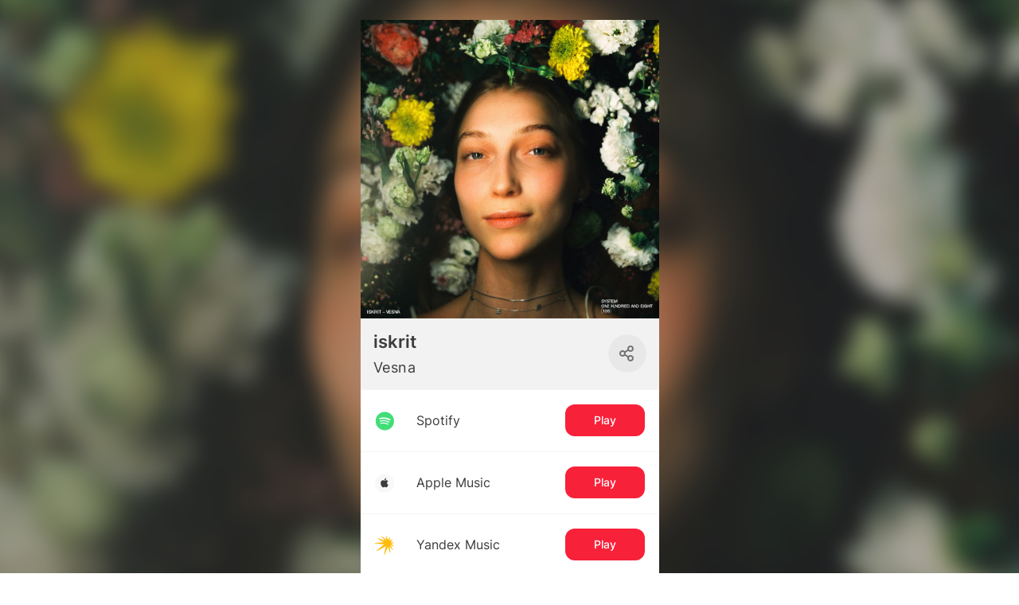

--- FILE ---
content_type: application/javascript
request_url: https://yastatic-net.ru/s3/bandlink/bandlink-external-pages/1.341.0/_next/static/chunks/app/(smartlink)/%5Bid%5D/page-a6e2a80f2ac2b97b.js
body_size: -85
content:
(self.webpackChunk_N_E=self.webpackChunk_N_E||[]).push([[2595],{},function(n){n.O(0,[3607,7278,4854,7617,5254,4747,6958,7144,9231,4350,2366,8027,8078,3922,3627,287,351,1744],function(){return n(n.s=96090)}),_N_E=n.O()}]);

--- FILE ---
content_type: image/svg+xml
request_url: https://yastatic-net.ru/s3/bandlink/bandlink-external-pages/1.341.0/_next/static/media/kion.192bd766.svg
body_size: 228
content:
<svg viewBox="0 0 24 24" fill="none" xmlns="http://www.w3.org/2000/svg">
<g clip-path="url(#clip0_939_168510)">
<rect width="24" height="24" fill="url(#paint0_radial_939_168510)"/>
<path d="M11.6744 10.8226L17.2462 12.5261V10.084L11.6744 8.38048V10.8226Z" fill="white"/>
<path d="M9.7495 11.5546C8.04349 11.5546 6.75293 12.8453 6.75293 14.5532C6.75293 16.2612 8.04275 17.5312 9.7495 17.5312C11.4562 17.5312 12.7461 16.2405 12.7461 14.5532C12.7461 12.866 11.4562 11.5546 9.7495 11.5546Z" fill="white"/>
<path d="M11.6744 7.36398L17.2462 9.06749V6.62538L11.6744 4.92188V7.36398Z" fill="white"/>
</g>
<defs>
<radialGradient id="paint0_radial_939_168510" cx="0" cy="0" r="1" gradientUnits="userSpaceOnUse" gradientTransform="translate(25.0889 -1.9419e-06) rotate(142.191) scale(34.0201 18.3227)">
<stop offset="0.044947" stop-color="#E7012B"/>
<stop offset="0.524183" stop-color="#A30A64"/>
<stop offset="1" stop-color="#5615A4"/>
</radialGradient>
<clipPath id="clip0_939_168510">
<rect width="24" height="24" rx="12" fill="white"/>
</clipPath>
</defs>
</svg>
